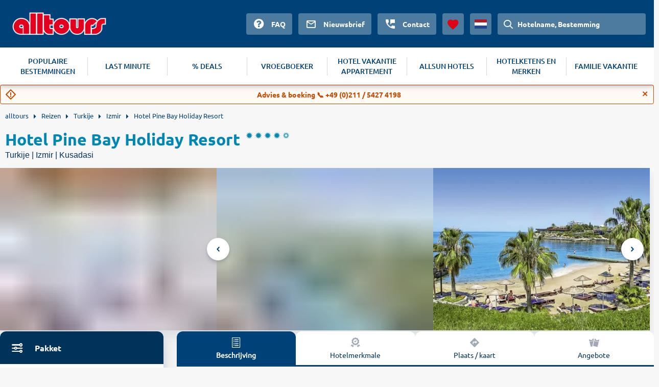

--- FILE ---
content_type: text/html
request_url: https://www.alltours.nl/hotels/hotel-pine-bay-holiday-resort-izmir-adb05.html
body_size: 8433
content:
<!DOCTYPE html>
<html lang="nl" dir="ltr" class="no-js">
<head>
    <meta charset="utf-8">

<!-- 
	build with <3 by diva-e Advertising

	This website is powered by TYPO3 - inspiring people to share!
	TYPO3 is a free open source Content Management Framework initially created by Kasper Skaarhoj and licensed under GNU/GPL.
	TYPO3 is copyright 1998-2026 of Kasper Skaarhoj. Extensions are copyright of their respective owners.
	Information and contribution at https://typo3.org/
-->



<meta http-equiv="x-ua-compatible" content="IE=edge">
<meta name="generator" content="TYPO3 CMS">
<meta name="viewport" content="width=device-width, initial-scale=1">
<meta name="apple-mobile-web-app-capable" content="no">









<meta name="robots" content="index,follow">
<title>Hotel Pine Bay Holiday Resort (Kusadasi) &#128719; ▷ 2026 goedkoop boeken</title>
<meta name="description" content="Boek nu een XXL-vakantie in Hotel Pine Bay Holiday Resort ☀ alltours heeft de beste aanbieding voor uw reis naar Izmir! ✓ All-inclusive ✓ Voordelig ✓ Flexibel annuleren."/><link rel="canonical" href="https://www.alltours.nl/hotels/hotel-pine-bay-holiday-resort-izmir-adb05.html" />

<meta property="og:title" content="" />
<meta property="og:url" content="https://www.alltours.nl/hotels/hotel-pine-bay-holiday-resort-izmir-adb05.html" />
<meta property="og:image" content="https://images.alltours.de/hotels/415x311/ADB0510.jpg" />
<meta property="og:type" content="website" />
<meta property="og:site_name" content="alltours" />
<meta name="twitter:card" content="summary" />
<meta name="twitter:site" content="@alltours_reisen" />
<meta name="twitter:creator" content="@alltours_reisen" />
<meta name="twitter:title" content="" />
<meta name="twitter:url" content="https://www.alltours.nl/hotels/hotel-pine-bay-holiday-resort-izmir-adb05.html" />
<meta name="twitter:image" content="https://images.alltours.de/hotels/415x311/ADB0510.jpg" />
<link rel="alternate" hreflang="de-de" href="https://www.alltours.de/hotels/hotel-pine-bay-holiday-resort-izmir-adb05.html" />
 <link rel="alternate" hreflang="de-at" href="https://www.alltours.at/hotels/hotel-pine-bay-holiday-resort-izmir-adb05.html" />
 <link rel="alternate" hreflang="de-ch" href="https://www.alltours.ch/hotels/hotel-pine-bay-holiday-resort-izmir-adb05.html" />
 <link rel="alternate" hreflang="nl" href="https://www.alltours.nl/hotels/hotel-pine-bay-holiday-resort-izmir-adb05.html" />
 <link rel="alternate" hreflang="x-default" href="https://www.alltours.de/hotels/hotel-pine-bay-holiday-resort-izmir-adb05.html" />

<script> var sMandant = "nl"</script>
			<style>
			.container.main .productbox .price .right .value {font-size: 25px;}
			.container.main .productbox.horizontal > .properties .infos {max-width: 240px;}
			</style>                <meta name="viewport" content="width=device-width, initial-scale=1">
                <link rel="icon" href="/temp/uploads/media/favicon.ico" type="image/ico" />

                <link rel="preload" as="script" href="/temp/static/js/jquery.js">
                <link rel="preload" as="style" href="/temp/static/min/g=css-swiper?mrand=15870">
                <link rel="preload" as="style" href="/temp/static/min/g=css-style?mrand=15870">
                <link rel="preload" href="/temp/static/fonts/ubuntu-regular-webfont.woff2" as="font" type="font/woff2" crossorigin>
                <link rel="preload" href="/temp/static/fonts/ubuntu-bold-webfont.woff2" as="font" type="font/woff2" crossorigin>
                <link rel="preload" href="/temp/static/fonts/ubuntu-medium-webfont.woff2" as="font" type="font/woff2" crossorigin>

                <script type="application/javascript" src="/temp/static/js/jquery.js"></script>

                <style>
                @font-face {
                    font-family: 'ubunturegular';
                    src: url("/temp/static/fonts/ubuntu-regular-webfont.eot");
                    src: url("/temp/static/fonts/ubuntu-regular-webfont.eot?#iefix") format("embedded-opentype"), url("/temp/static/fonts/ubuntu-regular-webfont.woff2") format("woff2"), url("/temp/static/fonts/ubuntu-regular-webfont.woff") format("woff"), url("/temp/static/fonts/ubuntu-regular-webfont.ttf") format("truetype"), url("/temp/static/fonts/ubuntu-regular-webfont.svg#ubunturegular") format("svg");
                    font-weight: normal;
                    font-style: normal;
                    font-display: swap;
                }

                @font-face {
                    font-family: 'ubuntubold';
                    src: url("/temp/static/fonts/ubuntu-bold-webfont.eot");
                    src: url("/temp/static/fonts/ubuntu-bold-webfont.eot?#iefix") format("embedded-opentype"), url("/temp/static/fonts/ubuntu-bold-webfont.woff2") format("woff2"), url("/temp/static/fonts/ubuntu-bold-webfont.woff") format("woff"), url("/temp/static/fonts/ubuntu-bold-webfont.ttf") format("truetype"), url("/temp/static/fonts/ubuntu-bold-webfont.svg#ubuntubold") format("svg");
                    font-weight: normal;
                    font-style: normal;
                    font-display: swap;
                }

                @font-face {
                    font-family: 'ubuntumedium';
                    src: url("/temp/static/fonts/ubuntu-medium-webfont.eot");
                    src: url("/temp/static/fonts/ubuntu-medium-webfont.eot?#iefix") format("embedded-opentype"), url("/temp/static/fonts/ubuntu-medium-webfont.woff2") format("woff2"), url("/temp/static/fonts/ubuntu-medium-webfont.woff") format("woff"), url("/temp/static/fonts/ubuntu-medium-webfont.ttf") format("truetype"), url("/temp/static/fonts/ubuntu-medium-webfont.svg#ubuntumedium") format("svg");
                    font-weight: normal;
                    font-style: normal;
                    font-display: swap;
                }

                @font-face {
                    font-family: 'icon-font';
                    src: url("/temp/static/fonts/icon-font.eot?ax7e97");
                    src: url("/temp/static/fonts/icon-font.eot?#iefixax7e97") format("embedded-opentype"), url("/temp/static/fonts/icon-font.woff?ax7e97") format("woff"), url("/temp/static/fonts/icon-font.ttf?ax7e97") format("truetype"), url("/temp/static/fonts/icon-font.svg?ax7e97#icon-font") format("svg");
                    font-weight: normal;
                    font-style: normal;
                    font-display: swap;
                }
                </style>    <link rel="stylesheet" href="/temp/static/min/g=css-swiper?mrand=15870">
    <link rel="stylesheet" href="/temp/static/min/g=css-style?mrand=15870">
		<script>
			var productType = 'hotel';
			var dataLayer = [{
				canonicalUrl: 'https://www.alltours.nl/hotels/hotel-pine-bay-holiday-resort-izmir-adb05.html',
				country: 'nl',
				pageType: 'listingPage',
				listName: productType + '/' + 'hotelpage',
				products: []
			}];
		</script>
		
		<!-- Google Tag Manager -->
		<script>(function(w,d,s,l,i){w[l]=w[l]||[];w[l].push({'gtm.start':
		new Date().getTime(),event:'gtm.js'});var f=d.getElementsByTagName(s)[0],
		j=d.createElement(s),dl=l!='dataLayer'?'&l='+l:'';j.async=true;j.src=
		'https://www.googletagmanager.com/gtm.js?id='+i+dl;f.parentNode.insertBefore(j,f);
		})(window,document,'script','dataLayer','GTM-M2CFHXX');</script>
		<!-- End Google Tag Manager --><script src="https://cloud.ccm19.de/app.js?apiKey=04ba9078a1dd8f2d87470c1ad76a8831fcc230901a648b84&domain=6380a9edf8095d796a7b54e1" referrerpolicy="origin" async></script><!-- live -->

</head>
<body>
            <!-- Google Tag Manager (noscript) -->
            <noscript><iframe src="https://www.googletagmanager.com/ns.html?id=GTM-M2CFHXX" height="0" width="0" style="display:none;visibility:hidden"></iframe></noscript>
            <!-- End Google Tag Manager (noscript) -->

    <div id="all_header"></div>
    <div class="container-fluid">
        <form id="redirForm" action="/temp/static/redir-form.php" method="POST"><input id="formSubmit" type="hidden" name="rdata" value=""></form>
        <div class="container main oa-hotel">
            <ul id="breadcrumb" itemscope itemtype="https://schema.org/BreadcrumbList">
			<li class="root" itemprop="itemListElement" itemscope itemtype="https://schema.org/ListItem"><a href="https://www.alltours.nl" target="_self" itemprop="item"><span itemprop="name">alltours</span></a><meta itemprop="position" content="1"></li>
			<li itemprop="itemListElement" itemscope itemtype="https://schema.org/ListItem"><a href="/reizen/" target="_self" itemprop="item"><span itemprop="name">Reizen</span></a><meta itemprop="position" content="2"></li>
			<li itemprop="itemListElement" itemscope itemtype="https://schema.org/ListItem"><a href="/reizen/turkije/" target="_self" itemprop="item"><span itemprop="name">Turkije</span></a><meta itemprop="position" content="3"></li>
			<li itemprop="itemListElement" itemscope itemtype="https://schema.org/ListItem"><a href="/reizen/turkije/izmir/" target="_self" itemprop="item"><span itemprop="name">Izmir</span></a><meta itemprop="position" content="4"></li>
			<li><a href="/hotels/hotel-pine-bay-holiday-resort-izmir-adb05.html" target="_self"><span>Hotel Pine Bay Holiday Resort</span></a>
		</li></ul>
            
    

            <div id="c17022" class="frame frame-default frame-type-list frame-layout-0">
                
                    <a id="c17267"></a>
                
                
                    



                
                
                    

    



                
                

    
        
		<div class="col-main-oa oa-hdp" data-id="4355">
			<div class="row-oa">
				<div class="col-100">
					<div class="headline">
						<div class="left">
							<div class="title">
								<h1 content="Hotel Pine Bay Holiday Resort">Hotel Pine Bay Holiday Resort</h1>
								<div class="rating">
									<ul class="hotel-rating"><li class="hotel-rating-item"><i class="icon icon-sun-rating"></i></li><li class="hotel-rating-item"><i class="icon icon-sun-rating"></i></li><li class="hotel-rating-item"><i class="icon icon-sun-rating"></i></li><li class="hotel-rating-item"><i class="icon icon-sun-rating"></i></li><li class="hotel-rating-item half"><i class="icon icon-sun-rating-outline"></i></li></ul>
								</div>
							</div>
							<div class="sub-title">
								<h2>Turkije | Izmir | Kusadasi</h2>
							</div>
						</div>
						<div class="right">
							
						</div>
					</div>
				</div>
			</div>
			<div class="row-oa">
			<div class="forIBE"></div>
			<div id="gallery"></div>
				<div class="col-100">
					<div class="teaser-slider">
						<div class="top">
							<div class="left">
    <div id="sibe" class="left"></div>
    <div class="clear"></div>
     </div>
							<div class="right ">
								<div class="summary-tab-box">
						<div class="summary-tab-box-nav">
							<ul class="nav nav-tabs hotel-nav-tabs ">
								<li class="active"><a data-toggle="tab" href="/#home">
								<span class="icon-list"></span>
								<div class="clear"></div>
								Beschrijving</a></li>
								<li><a data-toggle="tab" href="/#menu4"><span class="icon-quality"></span>
								<div class="clear"></div>Hotelmerkmale</a></li>
								
								<li><a data-toggle="tab" href="/#menu2">
                                    <span  class="icon-navigation"></span>
                                    <div class="clear"></div>
                                    Plaats / kaart</a>
								</li>
								
								<li><a data-toggle="tab" href="/#offerbox"><span  class="icon-tickets"></span><div class="clear"></div>Angebote</a></li>
							</ul>
						</div>
						<div class="tab-content hotel-tab-info nbrds">
							<div id="home" class="tab-pane fade in active htext">
								<h3 class="hotel-text-headline">Hotel Pine Bay Holiday Resort</h3>
	<div class="offeritem-hotel--hotelcategory"><div class="rating"><ul class="hotel-rating"><li class="hotel-rating-item"><i class="icon icon-sun-rating"></i></li><li class="hotel-rating-item"><i class="icon icon-sun-rating"></i></li><li class="hotel-rating-item"><i class="icon icon-sun-rating"></i></li><li class="hotel-rating-item"><i class="icon icon-sun-rating"></i></li><li class="hotel-rating-item half"><i class="icon icon-sun-rating-outline"></i></li></ul></div></div>
	<div class="section_left section--fullwidth"><p class="description">Aan een idyllische baai met een prachtig uitzicht over de Egeïsche Zee gelegen, bekoort dit familievriendelijke complex met een groot sportaanbod en heel veel zwemplezier. Geniet van een uitgebreide wandeling te midden van subtropisch tuinencomplex en trakteer uzelf op een heel bijzondere time-out!</p><h4>Plaats</h4><p class="description">Turkije, Izmir, Kusadasi</p><h4>Ligging</h4><p class="description">In het populaire vakantiegebied Kusadasi, direct aan een ruim kiezel-/zandstrand met een zwemplatform bij een kleine jachthaven. Het centrum van Kusadasi ligt op ca. 6 km en Efeze op ca. 13 km.</p><h4>Inrichting</h4><p class="description">Familievriendelijk complex, bestaande uit een hoofdgebouw en meerdere terrasvormig aangelegde bungalows, te midden van een mooie en ruime tuin met 4 zwembaden, zonneterras, aquapark (01.05.-31.10., weerafhankelijk geopend) met 5 waterglijbanen (specifieke tijden, vanaf 12 jaar), kids-aquapark met 3 waterbekkens, 2 waterglijbanen (specifieke tijden), parasols, ligbedden, kussens bij het zwembad en op het strand, pool-/snackbar. In het hoofdgebouw ruime ontvangsthal met receptie, WiFi, lobbybar, hoofdrestaurant met terras, 4 à-la-carte-restaurants (01.06.-30.09., reservering verplicht), bars, parkeerplaats.  5 sterren, 321 kamers, 328 club-kamers.</p><h4>Wonen</h4><div class="description"><ul><li>Tweepersoonskamer (DZ, ca. 25 m²), airconditioning, minibar, WiFi, tv. Bad, toilet, haardroger. Balkon. Max. 3V
</li><li>Naar keuze richting zijdel. zeezijde (DSM, vanaf 01.04.26 DSB) of met zeezicht (DZM) of in het clubbereik (DA, april-midden november). Max. 3V, voor alleengebruik te boeken (ESM, vanaf 01.04.26 ESB, EZM)
</li><li>Superior kamer (DSP, ca. 40 m²), airconditioning, minibar, WiFi, tv.   Max. 3V+1K/2V+2K
</li><li>Club-familiekamer (FZP, ca. 35 m², april-midden november), aparte slaapkamer, woon-/slaapkamer, airconditioning (specifieke tijden, centraal gestuurd), minibar, telefoon, tv. 2 badkamers (1x douche, 1x badkuip), toilet, haardroger.  
</li><li>Club-familiekamer (FZL, ca. 49 m², april-midden november), woon-/slaapkamer, 2 aparte slaapkamers, airconditioning (specifieke tijden, centraal gestuurd), minibar, telefoon, tv.   </li></ul></div><h4>Eten en drinken</h4><p class="description"><ul><li>all inclusive plus (april-oktober): Ontbijtbuffet of à la carte (reservering verplicht), 's middags en 's avonds koud/warm buffet, naar keuze 1x per verblijf diner in een van de 4 à-la-carte-restaurants (met reservering)
</li><li>Overdag snacks , 's middags koffie/thee, gebak.
</li><li>Uitslapersontbijt tot 11:00 uur
</li><li>Middernachtsoep
</li><li>IJsuurtje (seizoensgebonden)
</li><li>Nationale en enkele internationale alcoholische, alcoholvrije dranken van 10:00-24:00 uur (bij de Sunsetbar 24 uur per dag)
</li><li>all inclusive (november-maart): Ontbijtbuffet of à la carte (reservering verplicht), 's middags en 's avonds koud/warm buffet, naar keuze 1x per verblijf diner in een van de 4 à-la-carte-restaurants (met reservering)
</li><li>Uitslapersontbijt tot 11:00 uur
</li><li>Overdag snacks , 's middags koffie/thee, gebak.
</li><li>Middernachtsoep
</li><li>IJsuurtje (seizoensgebonden)
</li><li>Nationale alcoholische, alcoholvrije dranken van 10:00-24:00 uur</li></ul></p><h4 class="ttt">Wellness &amp; Fitness</h4><p class="description"><ul><li>Wellnessruimte
</li><li>Stoombad, sauna
</li><li>Binnenbad (voor- en naseizoen verwarmd)
</li><li>Wellnessmassages (tegen betaling)</li></ul></p><h4>Sport en spel </h4><p class="description"><ul><li>Water-aerobics, tafeltennis, biljart/snooker, minigolf, beachvolleybal
</li><li>Verschillende gemotoriseerde en niet gemotoriseerde watersportmogelijkheden op het strand (lokale aanbieders, tegen betaling)</li></ul></p><h4>Sport &amp; Fitness</h4><p class="description"><ul><li>Water-aerobics, tafeltennis, biljart/snooker, minigolf, beachvolleybal
</li><li>Verschillende gemotoriseerde en niet gemotoriseerde watersportmogelijkheden op het strand (lokale aanbieders, tegen betaling)</li></ul></p><h4>Minis &amp; maxis (4-12 j.)</h4><p class="description"><ul><li>Miniclub (meertalig, specifieke tijden 's morgen en 's middags) 
</li><li>Apart kinderzwembad
</li><li>Speeltuin 
</li><li>Speelkamer</li></ul></p><p>EDV-Code: ADB05</p>
	</div>
	<div class="clear"></div>
							</div>
							<div id="menu4" class="tab-pane fade hotel-tab-types"><h3>Hotelausstattung</h3><div class="types_layer"><h4>Strandhotel</h4><ul><li>Hoteleigener Strand</li><li>direkt am Strand</li></ul></div><div class="types_layer"><h4>Sport</h4><ul><li>Beachvolleyball</li><li>Fitness</li><li>Fußball</li><li>Tischtennis</li></ul></div><div class="types_layer"><h4>Wellness</h4><ul><li>Beautysalon</li><li>Massage</li><li>Sauna</li><li>Dampfband</li><li>Spa</li></ul></div><div class="clear"></div><div class="types_layer"><h4>Familien</h4><ul><li>Spielplatz</li><li>Plansch-/Kinderbecken</li><li>Babybetten</li><li>Kinderclub</li></ul></div><div class="types_layer"><h4>Pool</h4><ul><li>Pool</li><li>Hallenbad</li></ul></div><div class="types_layer"><h4>Unterhaltung</h4><ul><li>Animation</li><li>Shows</li></ul></div><div class="clear"></div><div class="types_layer"><h4>WLAN</h4><ul><li>WLAN inklusive</li></ul></div></div>
							
							<div id="menu2" class="tab-pane fade">
								<div class="minfo"></div>
								<script>$(".minfo").load("/temp/static/cinfo.php?map=ADB05&pagetype=hotel");</script>
								
    <link rel="stylesheet" href="/temp/static/min/g=css-leaflet"/>
    <script src="/temp/static/min/g=js-leaflet"></script>
    <link rel="stylesheet" href="/temp/static/min/g=css-leaflet-cluster?vn=15831" />
    <script src="/temp/static/min/g=js-leaflet-cluster"></script>
    <script>var mapMainData = [37.91209000000000, 27.26568200000000, "hotel-box", "beach-box"];var mixedPoints = [];</script>
    <div id="all_map" class="open"></div>
    <script src="/temp/static/min/g=js-osmap-mixed?vn=15831"></script>
    
							</div>
							
						</div>
					</div>
				</div>
						</div>
					</div>
					</div>

				</div>
			</div>

			<div class="row-oa">
				<div class="col-100">
				<div class="left"></div>
				<a name="offerbox"></a>
                <div class="right ">
                    <div class="hoffers nbrds">
                        <div class="offers">
                        
                                    
            <div class="offer top-offer offer-hotel" data-type="hotel">
                <div class="left">
                    <div class="title">
                         Onze topaanbieding „alleen hotel“
                    </div>
                </div>
                <div class="right">
                    
	<div class="period">
		<div class="left">
			<ul>
				
	<li><span class="icon icon-fa-check offeritem-benefits--itemicon  icon-success green bld"></span>hotel</li>
	<li><span class="icon icon-fa-check offeritem-benefits--itemicon  icon-success green bld"></span>3 nachten</li>
	<li><span class="icon icon-fa-check offeritem-benefits--itemicon  icon-success green bld"></span>all inclusief plus</li>
	<li><span class="icon icon-fa-check offeritem-benefits--itemicon  icon-success green bld"></span>Doppelzimmer</li>
	
			</ul>
		</div>
		<div class="right">
			
		<div class="flight departure">
			<div class="text"><i class="icon-calendar"></i>Aankomst:</div>
			<div class="value">13.04.2026</div>
		</div>
		<div class="flight return">
			<div class="text"><i class="icon-calendar"></i>Vertrek:</div>
			<div class="value">16.04.2026</div>
		</div>
		</div>
	</div>
	<div class="price">
		<div class="wrapper">
			<div class="left">
				<div class="text"></div>
				<div class="value"></div>
			</div>
			<div class="right" >
				<div class="text">Per persoon</div>
				<div class="value">v.a.<span>  169</span> €</div>
			</div>
		</div>
		
	<div class="callToAction" data-submit="aHR0cHM6Ly93d3cuYWxsdG91cnMubmwvaG90ZWxkZXRhaWwvNDM1NT8mYm9va2luZ1R5cGU9SE9URUxfT05MWSZtaW5EPTMmbWF4RD0zJm5vZGVzPTEwMDIyJmRkPTIwMjYtMDQtMDEmcmQ9MjAyNi0wNi0zMCNvZmZlcmxpc3Q=" rel="rform">
		<button>Aanbiedingen / Keuze terminal</button>
	</div>
	
	</div>
                </div>
            </div>
            
                                    <hr />
                                    
                    <div class="offer package-tour" data-type="package">
                        <div class="left">
                            <div class="title">
                                 Onze topaanbiedig „pakketreizen“
                            </div>
                        </div>
                        <div class="right">
                            
	<div class="period">
		<div class="left">
			<ul>
				
	<li><span class="icon icon-fa-check offeritem-benefits--itemicon  icon-success green bld"></span>vlucht + hotel</li>
	<li><span class="icon icon-fa-check offeritem-benefits--itemicon  icon-success green bld"></span>7 nachten</li>
	<li><span class="icon icon-fa-check offeritem-benefits--itemicon  icon-success green bld"></span>all inclusief plus</li>
	<li><span class="icon icon-fa-check offeritem-benefits--itemicon  icon-success green bld"></span>Doppelzimmer</li>
	
			</ul>
		</div>
		<div class="right">
			
		<div class="flight departure">
			<div class="text"><i class="icon-plane-takeoff"></i>Heenvlucht vanaf Eindhoven:</div>
			<div class="value">Di 07.04.2026 | 20:25 - 00:40 Uhr</div>
		</div>
		<div class="flight return">
			<div class="text"><i class="icon-plane-land icon-flip-horizontal"></i>Retourvlucht vanaf Izmir:</div>
			<div class="value">Di 14.04.2026 | 17:00 - 19:35 Uhr</div>
		</div>
		</div>
	</div>
	<div class="price">
		<div class="wrapper">
			<div class="left">
				<div class="text"></div>
				<div class="value"></div>
			</div>
			<div class="right" >
				<div class="text">Per persoon</div>
				<div class="value">v.a.<span>  644</span> €</div>
			</div>
		</div>
		
	<div class="callToAction" data-submit="aHR0cHM6Ly93d3cuYWxsdG91cnMubmwvaG90ZWxkZXRhaWwvNDM1NT8mYm9va2luZ1R5cGU9UEFDS0FHRSZtaW5EPTcmbWF4RD03Jm5vZGVzPSZkZD0yMDI2LTA0LTAxJnJkPTIwMjYtMDYtMzAjb2ZmZXJsaXN0" rel="rform">
		<button>Aanbiedingen / Keuze terminal</button>
	</div>
	
	</div>
                        </div>
                    </div>
                    
                        </div>

                    </div>
                    
        <div class="col-100 callHotel">
            <div class="productbox hotelbox horizontal nbrds tt4 callCenter">
                <div class="callCenterImg">
                    <img src="/temp/fileadmin/style/images/agent-call.png" loading="lazy" alt="Buchungs-Hotline">
                </div>
                <div class="callCenterContent">
                    <div class="callCenterText">
                        Onze persoonlijke vakantieadviseurs beantwoorden graag al uw vragen over boekingsaanvragen
                        <br /><br />
                        <a target="_blank" rel="noopener noreferrer" href="tel:004921154274198">0049 (0)211 5427 4198</a>
                    </div>
                    <div class="callCenterOpenings">
                        <table><tr><td>van maandag t/m vrijdag</td><td>08:00 – 22:00 uur</td></tr><tr><td>zaterdag, zondag</td><td>10:00 – 18:00 uur</td></tr></table>
                    </div>
                </div>
            </div>
        </div>
        
                </div>

				</div>

			</div>
		</div>
		<div class="clear"><div class="features_boxes"><a href="https://www.alltours.nl/over-ons/kwaliteit" target="_blank" rel="" title="Deskundige gids" class="icon-carousel-item"><span class="c-icon icon-user"></span><p>Deskundige gids</p></a><a href="https://www.alltours.nl/over-ons/kwaliteit" target="_blank" rel="" title="24 uur klantenservice" class="icon-carousel-item"><span class="c-icon icon-phone"></span><p>24 uur klantenservice</p></a><a href="https://www.alltours.nl/over-ons/kwaliteit" target="_blank" rel="" title="Kwaliteitsgarantie" class="icon-carousel-item"><span class="c-icon icon-quality"></span><p>Kwaliteitsgarantie</p></a></div></div>
			<h3 class="h-relHotels">Alternatieve hotelaanbiedingen in Kusadasi, Izmir</h3>
			<div class="row-oa relHotels relHotelsNL">
			
                <div class="col-25">
                    <div class="productbox hotelbox nbrds">
                        <div class="properties">
                            <div class="image" data-submit="aHR0cHM6Ly93d3cuYWxsdG91cnMubmwvaG90ZWxkZXRhaWwvNDM2NT8mYm9va2luZ1R5cGU9UEFDS0FHRSZtaW5EPTcmbWF4RD03Jm5vZGVzPTEwMDIyJmRkPTIwMjYtMDQtMDEmcmQ9MjAyNi0wNi0zMA==" rel="rform">
                                <img src="/temp/fileadmin/style/images/spacer.gif" class="img-responsive lazy" data-original="https://images.alltours.de/hotels/415x311/ADB117_18.jpg" alt="Tusan Beach Resort" title="Tusan Beach Resort">
                            </div>

                            <div class="boxContent" style="padding-bottom: 15px;">

                                <div class="title text--trunc">
                                    <span>Kusadasi . Izmir</span>
                                    <a href="/hotels/tusan-beach-resort-izmir-adb117.html" title="Tusan Beach Resort">Tusan Beach Resort</a>
                                </div>
                                <div class="rating">
                                    <ul class="hotel-rating"><li class="hotel-rating-item"><i class="icon icon-sun-rating"></i></li><li class="hotel-rating-item"><i class="icon icon-sun-rating"></i></li><li class="hotel-rating-item"><i class="icon icon-sun-rating"></i></li><li class="hotel-rating-item"><i class="icon icon-sun-rating"></i></li><li class="hotel-rating-item"><i class="icon icon-sun-rating"></i></li></ul>
                                </div>
                                <div class="infos">
                                    <div class="properties"></div>
                                </div>

                                
                                <div class="clear"></div>
                            </div>

                            
		<div class="priceShort">
			<div class="text">Per persoon</div>
			<div class="value">v.a.<span>  251</span> €</div>
			
			<div class="info-cta">
				<div class="left">alleen hotel<span>5 nachten</span></div>
				<div class="right">
					<div data-submit="aHR0cHM6Ly93d3cuYWxsdG91cnMubmwvaG90ZWxkZXRhaWwvNDM2NT8mYm9va2luZ1R5cGU9SE9URUxfT05MWSZtaW5EPTUmbWF4RD01Jm5vZGVzPTEwMDIyJmRkPTIwMjYtMDQtMDEmcmQ9MjAyNi0wNi0zMCNvZmZlcmxpc3Q=" rel="rform"><button>Aanbiedingen</button></div>
				</div>
			</div>
		</div>
                            
		<div class="priceShort">
			<div class="text">Per persoon</div>
			<div class="value">v.a.<span>  595</span> €</div>
			
			<div class="info-cta">
				<div class="left">pakketreizen<span>7 nachten</span></div>
				<div class="right">
					<div data-submit="aHR0cHM6Ly93d3cuYWxsdG91cnMubmwvaG90ZWxkZXRhaWwvNDM2NT8mYm9va2luZ1R5cGU9UEFDS0FHRSZtaW5EPTcmbWF4RD03Jm5vZGVzPTEwMDIyJmRkPTIwMjYtMDQtMDEmcmQ9MjAyNi0wNi0zMCNvZmZlcmxpc3Q=" rel="rform"><button>Aanbiedingen</button></div>
				</div>
			</div>
		</div>
                            

                        </div>
                    </div>
                </div>
                
                <div class="col-25">
                    <div class="productbox hotelbox nbrds">
                        <div class="properties">
                            <div class="image" data-submit="aHR0cHM6Ly93d3cuYWxsdG91cnMubmwvaG90ZWxzL2xhYnJhbmRhLWVwaGVzdXMtcHJpbmNlc3MtaXptaXItYWRiMjAwLmh0bWw=" rel="rform">
                                <img src="/temp/fileadmin/style/images/spacer.gif" class="img-responsive lazy" data-original="https://images.alltours.de/hotels/415x311/ADB200_15.jpg" alt="Labranda Ephesus Princess" title="Labranda Ephesus Princess">
                            </div>

                            <div class="boxContent" style="padding-bottom: 15px;">

                                <div class="title text--trunc">
                                    <span>Kusadasi . Izmir</span>
                                    <a href="/hotels/labranda-ephesus-princess-izmir-adb200.html" title="Labranda Ephesus Princess">Labranda Ephesus Princess</a>
                                </div>
                                <div class="rating">
                                    <ul class="hotel-rating"><li class="hotel-rating-item"><i class="icon icon-sun-rating"></i></li><li class="hotel-rating-item"><i class="icon icon-sun-rating"></i></li><li class="hotel-rating-item"><i class="icon icon-sun-rating"></i></li><li class="hotel-rating-item"><i class="icon icon-sun-rating"></i></li><li class="hotel-rating-item"><i class="icon icon-sun-rating"></i></li></ul>
                                </div>
                                <div class="infos">
                                    <div class="properties"></div>
                                </div>

                                
                                <div class="clear"></div>
                            </div>

                            
                            
                            
                    <div class="priceShort">
                        <div class="info-cta">
                            <div class="right">
                                <div data-submit="aHR0cHM6Ly93d3cuYWxsdG91cnMubmwvaG90ZWxzL2xhYnJhbmRhLWVwaGVzdXMtcHJpbmNlc3MtaXptaXItYWRiMjAwLmh0bWw=" rel="rform"><button>Naar de aanbieding</button></div>
                            </div>
                        </div>
		            </div>

                        </div>
                    </div>
                </div>
                
                <div class="col-25">
                    <div class="productbox hotelbox nbrds">
                        <div class="properties">
                            <div class="image" data-submit="aHR0cHM6Ly93d3cuYWxsdG91cnMubmwvaG90ZWxkZXRhaWwvNDM0ND8mYm9va2luZ1R5cGU9UEFDS0FHRSZtaW5EPTcmbWF4RD03Jm5vZGVzPTEwMDIyJmRkPTIwMjYtMDUtMDEmcmQ9MjAyNi0wNy0zMQ==" rel="rform">
                                <img src="/temp/fileadmin/style/images/spacer.gif" class="img-responsive lazy" data-original="https://images.alltours.de/hotels/415x311/ADB90_17.jpg" alt="Kustur Club Holiday Village" title="Kustur Club Holiday Village">
                            </div>

                            <div class="boxContent" style="padding-bottom: 15px;">

                                <div class="title text--trunc">
                                    <span>Kusadasi . Izmir</span>
                                    <a href="/hotels/hotel-kustur-beach-izmir-adb90.html" title="Kustur Club Holiday Village">Kustur Club Holiday Village</a>
                                </div>
                                <div class="rating">
                                    <ul class="hotel-rating"><li class="hotel-rating-item"><i class="icon icon-sun-rating"></i></li><li class="hotel-rating-item"><i class="icon icon-sun-rating"></i></li><li class="hotel-rating-item"><i class="icon icon-sun-rating"></i></li><li class="hotel-rating-item"><i class="icon icon-sun-rating"></i></li><li class="hotel-rating-item half"><i class="icon icon-sun-rating-outline"></i></li></ul>
                                </div>
                                <div class="infos">
                                    <div class="properties"></div>
                                </div>

                                
                                <div class="clear"></div>
                            </div>

                            
		<div class="priceShort">
			<div class="text">Per persoon</div>
			<div class="value">v.a.<span>  169</span> €</div>
			
			<div class="info-cta">
				<div class="left">alleen hotel<span>3 nachten</span></div>
				<div class="right">
					<div data-submit="aHR0cHM6Ly93d3cuYWxsdG91cnMubmwvaG90ZWxkZXRhaWwvNDM0ND8mYm9va2luZ1R5cGU9SE9URUxfT05MWSZtaW5EPTMmbWF4RD0zJm5vZGVzPTEwMDIyJmRkPTIwMjYtMDUtMDEmcmQ9MjAyNi0wNy0zMSNvZmZlcmxpc3Q=" rel="rform"><button>Aanbiedingen</button></div>
				</div>
			</div>
		</div>
                            
		<div class="priceShort">
			<div class="text">Per persoon</div>
			<div class="value">v.a.<span>  688</span> €</div>
			
			<div class="info-cta">
				<div class="left">pakketreizen<span>7 nachten</span></div>
				<div class="right">
					<div data-submit="aHR0cHM6Ly93d3cuYWxsdG91cnMubmwvaG90ZWxkZXRhaWwvNDM0ND8mYm9va2luZ1R5cGU9UEFDS0FHRSZtaW5EPTcmbWF4RD03Jm5vZGVzPTEwMDIyJmRkPTIwMjYtMDUtMDEmcmQ9MjAyNi0wNy0zMSNvZmZlcmxpc3Q=" rel="rform"><button>Aanbiedingen</button></div>
				</div>
			</div>
		</div>
                            

                        </div>
                    </div>
                </div>
                
                <div class="col-25">
                    <div class="productbox hotelbox nbrds">
                        <div class="properties">
                            <div class="image" data-submit="aHR0cHM6Ly93d3cuYWxsdG91cnMubmwvaG90ZWxkZXRhaWwvNjA4NzM/JmJvb2tpbmdUeXBlPVBBQ0tBR0UmbWluRD03Jm1heEQ9NyZub2Rlcz0xMDAyMiZkZD0yMDI2LTA0LTAxJnJkPTIwMjYtMDYtMzA=" rel="rform">
                                <img src="/temp/fileadmin/style/images/spacer.gif" class="img-responsive lazy" data-original="https://images.alltours.de/hotels/415x311/ADB1101.jpg" alt="Hotel Aqua Fantasy Hotels & Aquapark" title="Hotel Aqua Fantasy Hotels & Aquapark">
                            </div>

                            <div class="boxContent" style="padding-bottom: 15px;">

                                <div class="title text--trunc">
                                    <span>Kusadasi . Izmir</span>
                                    <a href="/hotels/hotel-aqua-fantasy-hotels-aquapark-izmir-adb11.html" title="Hotel Aqua Fantasy Hotels & Aquapark">Hotel Aqua Fantasy Hotels & Aquapark</a>
                                </div>
                                <div class="rating">
                                    <ul class="hotel-rating"><li class="hotel-rating-item"><i class="icon icon-sun-rating"></i></li><li class="hotel-rating-item"><i class="icon icon-sun-rating"></i></li><li class="hotel-rating-item"><i class="icon icon-sun-rating"></i></li><li class="hotel-rating-item"><i class="icon icon-sun-rating"></i></li><li class="hotel-rating-item"><i class="icon icon-sun-rating"></i></li></ul>
                                </div>
                                <div class="infos">
                                    <div class="properties"></div>
                                </div>

                                
                                <div class="clear"></div>
                            </div>

                            
		<div class="priceShort">
			<div class="text">Per persoon</div>
			<div class="value">v.a.<span>  290</span> €</div>
			
			<div class="info-cta">
				<div class="left">alleen hotel<span>5 nachten</span></div>
				<div class="right">
					<div data-submit="aHR0cHM6Ly93d3cuYWxsdG91cnMubmwvaG90ZWxkZXRhaWwvNjA4NzM/JmJvb2tpbmdUeXBlPUhPVEVMX09OTFkmbWluRD01Jm1heEQ9NSZub2Rlcz0xMDAyMiZkZD0yMDI2LTA0LTAxJnJkPTIwMjYtMDYtMzAjb2ZmZXJsaXN0" rel="rform"><button>Aanbiedingen</button></div>
				</div>
			</div>
		</div>
                            
		<div class="priceShort">
			<div class="text">Per persoon</div>
			<div class="value">v.a.<span>  654</span> €</div>
			
			<div class="info-cta">
				<div class="left">pakketreizen<span>7 nachten</span></div>
				<div class="right">
					<div data-submit="aHR0cHM6Ly93d3cuYWxsdG91cnMubmwvaG90ZWxkZXRhaWwvNjA4NzM/JmJvb2tpbmdUeXBlPVBBQ0tBR0UmbWluRD03Jm1heEQ9NyZub2Rlcz0xMDAyMiZkZD0yMDI2LTA0LTAxJnJkPTIwMjYtMDYtMzAjb2ZmZXJsaXN0" rel="rform"><button>Aanbiedingen</button></div>
				</div>
			</div>
		</div>
                            

                        </div>
                    </div>
                </div>
                
			</div>
			
        <script type="application/ld+json">
        {
           "@context" : "http://schema.org",
           "@type" : "Hotel",
           "name" : "Hotel Pine Bay Holiday Resort",
           "url" : "https://www.alltours.nl/hotels/hotel-pine-bay-holiday-resort-izmir-adb05.html",
           "description" : "Hotel Pine Bay Holiday Resort in Kusadasi - Izmir.",
           "priceRange" : "644€ (Flug + 7 nachten , all inclusief plus, p.P.)",
           "aggregateRating" : {
                "@type" : "AggregateRating",
                "bestRating" : 6,
                "ratingValue" : 4.9,
                "reviewCount" : 1512
            },
           "image" : "https://images.alltours.de/hotels/415x311/ADB0510.jpg",
           "address" : {
              "@type" : "PostalAddress",
              "addressLocality" : "Kusadasi",
              "postalCode" : "",
              "addressRegion" : "Izmir",
              "addressCountry" : "Turkije"
           }
        }
        </script>
        
    


                
                    



                
                
                    



                
            </div>

        


        </div>
    </div>
    <div id="app"></div>
    <div id="all_footer"></div>
    <script>
        window.__CONFIG__ = {

            searchMaskVariant: 'hdp', // hdp or home

            areas: {

                headerId: 'all_header',

                footerId: 'all_footer',

                searchMaskId: 'sibe',

                appId: 'app',

                galleryId: 'gallery'
            },
        }
    </script>



        <script src="/temp/static/min/g=js-functions?mrand=15870" defer></script>
        <script src="/temp/static/min/g=js-highcharts" defer></script>
        <script src="/temp/static/min/g=js-exporting" defer></script>
        <script src="/temp/static/min/g=js-contentrating" defer></script>
        <script src="/temp/static/min/g=js-jquery-cookie" defer></script>
        <script src="/temp/static/min/g=js-swiper" defer></script>            <script src="/temp/static/min/g=js-jquery-lazyload" defer></script>
            <script>
                function init(t) {
                    window.__APP_CONFIG__ = Object.assign(t, window.__CONFIG__);
                    var e = t.chunkScriptTag, n = t.scripts, c = t.styles, r = document.createElement("div");
                    e && (r.innerHTML += e), document.body.appendChild(r), c && c.forEach(function (t) {
                    var e = document.createElement("link");
                    e.setAttribute("data-chunk", t.chunk), e.setAttribute("rel", "stylesheet"), e.setAttribute("href", t.url), document.head.appendChild(e)
                    }), n && n.forEach(function (t) {
                    var e = document.createElement("script");
                    e.async = !0, e.defer = !0, e.src = t.url, e.setAttribute("data-chunk", t.chunk), document.body.appendChild(e)
                    })
                }
            </script>
            <script src="/_render_external?callback=init" async defer></script>
            <!-- T2 x -->



<button onclick="scrollToTop()" id="scrollToTop" title="Nach oben scrollen">^</button>
<script>
			window.__CONFIG__.hotelId = 4355;
			window.__CONFIG__.gallerySettings = {
				season: 'W5',
				hotelCode: 'ADB05',
			}

            var initialString = '?dd=2026-04-01&rd=2026-06-30&bookingType=PACKAGE';
  		  </script>
  		  <script src='/temp/static/js/hibe.js'></script>
  		
        <script>var hCode = "ADB05";</script>
        <script src="/temp/static/js/hoffers.js?mrand=206548" defer></script>
        <script src="/temp/static/js/htext.js?mrand=206547" defer></script>
        
</body>
</html>

--- FILE ---
content_type: text/html; charset=UTF-8
request_url: https://www.alltours.nl/temp/static/cinfo.php?map=ADB05&pagetype=hotel
body_size: 173
content:

	<div class="section_left_location  noborder">
		<h4>Stad</h4><p class="description">Turkije, Izmir, Kusadasi</p>
		<h4>Plaats</h4><p class="description">In het populaire vakantiegebied Kusadasi, direct aan een ruim kiezel-/zandstrand met een zwemplatform bij een kleine jachthaven. Het centrum van Kusadasi ligt op ca. 6 km en Efeze op ca. 13 km.</p>
	</div><div class="clear"></div>

--- FILE ---
content_type: text/javascript; charset=utf-8
request_url: https://www.alltours.nl/_render_external?callback=init
body_size: 7372
content:
/**/ typeof init === 'function' && init({"serverSettings":{"cmsEditLayerEnabled":false,"includeOldPrices":true,"oldPrice":{"minAbsoluteSaving":1,"minPercentSaving":1,"useMixedValues":true},"useOfferCategoryAsFallback":true,"currency":"EUR","supportedLanguages":["de-de","de-at","de-ch","nl-nl"],"useLocaleBasedDomains":true,"domainLanguageMap":{"alltours.nl":"nl-nl","edit.alltours.nl":"nl-nl","edit.nl.alltours.alltours-pws-knipp.cloud.fcse.io":"nl-nl","nl.alltours.alltours-pws-knipp.cloud.fcse.io":"nl-nl","www.alltours.nl":"nl-nl"},"overrideDomainLanguageMap":{"alltours.at":"de-at","alltours.ch":"de-ch","alltours.de":"de-de","alltours.nl":"nl-nl"},"termsAndConditionsUrl":"https://tsbonext-freshms.fra1.digitaloceanspaces.com/clubfamily/ClubFamily_OTA_TC.pdf","headerLogoUrl":"","footerLogoUrl":"","shubIframeUrl":"https://secure-staging.peakwork.com/securitywebclient/","pageTitle":{"de-de":{"postfix":"","defaultTitle":"Pauschalreisen bei alltours buchen: alles.aber günstig."},"de-at":{"postfix":"","defaultTitle":"Pauschalreisen bei alltours buchen: alles.aber günstig."},"de-ch":{"postfix":"","defaultTitle":"Pauschalreisen bei alltours buchen: alles.aber günstig."},"nl-nl":{"postfix":"","defaultTitle":"alltours.helemaal goed,helemaal goedkoop: Pakketreizen en Last Minute"}},"pageMeta":{"de-de":{"description":"Günstige Pauschalreisen und Hotels direkt beim Reiseveranstalter buchen. Alle Angebote sofort verfügbar. Bester Service und bester Preis direkt von alltours.","applicationName":"Alltours","iconsUrl":""},"de-at":{"description":"Günstige Pauschalreisen und Hotels direkt beim Reiseveranstalter buchen. Alle Angebote sofort verfügbar. Bester Service und bester Preis direkt von alltours.","applicationName":"Alltours","iconsUrl":""},"de-ch":{"description":"Günstige Pauschalreisen und Hotels direkt beim Reiseveranstalter buchen. Alle Angebote sofort verfügbar. Bester Service und bester Preis direkt von alltours.","applicationName":"Alltours","iconsUrl":""},"nl-nl":{"description":"Goedkoope Vakantiereizen met alltours. Pakketreizen en Last Minute-reizen boeken. Bekijk on aanbod!","applicationName":"Alltours","iconsUrl":""}},"fcseAnalyticsClient":{"enabled":"true","logServerUrl":"/collect","includeAmplitudeDeviceIdHeader":true,"cookieSettings":{"userAcceptance":{"cookieKey":"analyticsConfirmed"},"sessionId":{"cookieKey":"sessionId","expiryInDays":1000},"browserFingerprint":{"enabled":false,"cookieKey":"fingerprint","expiryInDays":1000}},"gtm":{"enabled":"true","gtmId":"GTM-M2CFHXX","options":{"debug":true},"dataLayer":{"event":"appInit","appCustomer":"Alltours","appPortal":"default"}}},"fusionSwitcher":{"enabled":false,"mode":"alltours"},"maps":{"variant":"google","key":"AIzaSyA7dCrQTlMKkEvJRzieMWWnbLKxTnwcb7I"},"tinymce":{"key":"xev9yda3c87bnzkhr1uv2mwp4n5joiu9d23oqvzh0lrvfg46"},"supportEmail":{"de-de":"urlaubsberater@alltours.de","de-at":"urlaubsberater@alltours.at","de-ch":"urlaubsberater@alltours.ch","nl-nl":"urlaubsberater@alltours.nl"},"omq":{"account":"alltours","contact":{"key":"CO-dc697975-eede-41be-80ac-2f574523ab91","scriptUrl":"https://alltours.omq.de/os/os.min.js"},"faq":{"account":"alltours","key":"HE-ea5fd4d3-1c68-4185-bed6-7113b5cadf8a","scriptUrl":"https://alltours.omq.de/help/help.min.js"},"faq_b2b":{"account":"https://alltours-info.omq.io","key":"HE-004c027a-4cca-4878-901e-de1806a86885","scriptUrl":"https://alltours-info.omq.io/help/help.min.js"}},"recaptchaSiteKey":"6LezYBgUAAAAADdWx_lFPeFH0uSFJk1AcZVuIRX8","consentScriptKeys":"apiKey=04ba9078a1dd8f2d87470c1ad76a8831fcc230901a648b84&amp;domain=6380a9edf8095d796a7b54e1","abtastyScriptUrl":"https://try.abtasty.com/f3bddf9b3bd7909078e6cb7b404913f8.js","options":{"allowedCountries":[""],"topCountries":["DE","AT","CH","NL"],"allowedNationalities":[""],"topNationalities":["DE","AT","CH","NL"]},"host":"","ancillaries":{"insurances":{"enabled":true},"rentalCars":{"enabled":false}},"storage":{"localHdpPs":"sessionStorage"},"priceDifference":{},"autoBA":{"enabled":true,"limit":3},"appLinks":[],"cmsFeatures":{"devicePreview":false,"appSwitcher":false,"versionHistory":false,"ai":false,"pageSearch":false,"clonePage":true,"aspectRatioDropdown":false},"serverToServer":{"enabled":true,"awin":{"enabled":false,"advertiserId":"0123456789","isTest":true},"meta":{"enabled":false,"token":"[base64]","pixelId":"1127604555211464"},"pinterest":{"enabled":false,"token":"pina_AIA2RFAWAAMWIAYAGBAMSDNJ2VXBLEABAAAAB4U7L7IN3CR64VOCUZ7E2NM3FJMVPJXXJF7PUOEQBIZ3QABF3IWXYLDKFFQA","accountId":"549767837391","isTest":true},"trivago":{"enabled":false,"advertiserId":"3666","key":"534129fa-98ec-4597-81b5-dac7f41e0d30","isTest":true}},"growthbook":{"apiHost":"https://cdn.growthbook.io","clientKey":"sdk-MJDQ3VTXx4P4NdRI"},"supportedBookingTypes":["HOTEL_ONLY","PACKAGE"],"externalApi":{"key":"C6Dp52mlgemYYg1SAB1rkKQMNW9390bL"}},"locale":"nl-nl","csrfToken":"gIWMfJsT-HvhXbp_vnFlAXyD5X_Q6ZJHJeuI","cmsData":{"code":200,"content":{"footer":{"id":17146,"children":[{"id":17063,"module":{"meta":{"moduleType":"Footer","id":44283,"status":"online","name":"Footer","permissions":[],"isDraft":false},"result":{"footerHeading":"alles...voor uw vakantie","footerText":"Sinds 50 jaar staat alltours voor bijzondere vakantiemomenten, de beste kwaliteit tegen een redelijke prijs, een gevarieerd aanbod, exclusiviteit in het aanbod en perfecte service - voor, tijdens en na je reis. Het beste is om het zelf te zien! Boek direct online bij ons of laat je telefonisch adviseren door ons uitstekende serviceteam:","hotlineNumber":"0049 (0)211 5427 4198","subfooterItems":[{"label":"alltours.at","path":"https://www.alltours.at/","title":"alltours.at"},{"label":"alltours.nl","path":"https://www.alltours.nl/","title":"alltours.nl"},{"label":"alltours.ch","path":"https://www.alltours.ch/","title":"alltours.ch"},{"label":"alltours-reisecenter.de","path":"https://www.alltours-reisecenter.de/","title":"alltours-reisecenter.de"},{"label":"byebye.de","path":"https://www.byebye.de/","title":"byebye.de"},{"label":"allsun-hotels.de","path":"https://www.allsun-hotels.de/","title":"allsun-hotels.de"},{"label":"Consent Einstellungen","path":"javascript:call_consent_banner()","title":"Cookie Consent"}],"logoAlt":null,"copyright":"All rights reserved","options":[]}},"children":[{"id":17064,"module":{"meta":{"moduleType":"Linklist","id":44279,"status":"online","name":"Linklist - Land & Reiseinfos","permissions":[],"isDraft":false},"result":{"title":"Land & Reisinformatie","links":[{"label":"Boek vakantie","path":"https://www.alltours.nl/reizen/","title":"Boek vakantie"},{"label":"Top Hotels","path":"https://www.alltours.nl/hotels/","title":"Top Hotels"},{"label":"Reis blog","path":"https://blog.alltours.de/","title":"alltours Reis blog"},{"label":"Rondreizen","path":"/rondreizen","title":"Rondreizen"},{"label":"Excursies op locatie","path":"/excursies","title":"Excursies op locatie"}],"options":[]}},"children":[]},{"id":17065,"module":{"meta":{"moduleType":"Linklist","id":44280,"status":"online","name":"Linklist - Über Uns","permissions":[],"isDraft":false},"result":{"title":"Over ons ","links":[{"label":"Algemene voorwaarden","path":"/over-ons/agb","title":"Algemene voorwaarden"},{"label":"Impressum","path":"/over-ons/impressum","title":"Afdruk"},{"label":"Jobs","path":"https://jobs.alltours.de/","title":"Jobs"},{"label":"Gegevensbescherming","path":"/over-ons/gegevensbescherming","title":"Gegevensbescherming"},{"label":"Newsletter","path":"/newsletter","title":"alltours Newsletter"},{"label":"Newsroom","path":"https://newsroom.alltours.de/","title":null},{"label":"Onderneming","path":"/over-ons/onderneming","title":"Unternehmen"},{"label":"Informatie over toegankelijkheid","path":"https://www.alltours.nl/over-ons/toegankelijkheidsverklaring","title":"Informatie over toegankelijkheid"}],"options":[]}},"children":[]},{"id":17066,"module":{"meta":{"moduleType":"Linklist","id":44281,"status":"online","name":"Service - Linklist","permissions":[],"isDraft":false},"result":{"title":"Service","links":[{"label":"Actuele informatie","path":"https://www.alltours.nl/actueleinformatie","title":"Actuele informatie"},{"label":"Vragen en antwoorden","path":"/service-hulp/faq","title":"Vragen en antwoorden"},{"label":"Service & Contact","path":"/service-hulp","title":"Service & Contact"},{"label":"Reisverzekering","path":"/service-hulp/reisverzekering","title":"Reisverzekering"},{"label":"Huurauto","path":"/service-hulp/huurauto","title":"Huurauto"},{"label":"Zoek Reisbureau","path":"/service-hulp/zoek-reisbureau","title":"Zoek Reisbureau"},{"label":"Voor reisbureaus","path":"https://www.alltours.nl/service-hulp/reisbureaus","title":"Voor reisbureaus"},{"label":"Toestemmingsinstellingen","path":"javascript:call_consent_banner()","title":"Toestemmingsinstellingen"},{"label":"Treinreis","path":"/service-hulp/trein-naar-vlucht","title":"Treinreis"}],"options":[]}},"children":[]},{"id":17067,"module":{"meta":{"moduleType":"Linklist","id":44282,"status":"online","name":"Linklist","permissions":[],"isDraft":false},"result":{"title":null,"links":[],"options":[]}},"children":[]}]}],"isEditable":true},"header":{"id":17147,"children":[{"id":17068,"module":{"meta":{"moduleType":"Header","id":44285,"status":"online","name":"Header","permissions":[],"isDraft":false},"result":{"logoAlt":"Travel platform kickstart","contactPageLink":"/service-hulp","faqPageLink":"/service-hulp/faq","newsletterPageLink":null,"options":[]}},"children":[{"id":17069,"module":{"meta":{"moduleType":"HeaderNavigation","id":44284,"status":"online","name":"HeaderNavigation","permissions":[],"isDraft":false},"result":{"links":[{"label":"POPULAIRE BESTEMMINGEN ","path":"https://www.alltours.nl/reizen/","subLinksSections":[{"label":"Vliegreizen ","path":"https://www.alltours.nl/reizen/","highlight":true,"columns":[{"subLinks":[{"label":"Mallorca ","path":"https://www.alltours.nl/reizen/spanje-balearen/mallorca/","highlight":false},{"label":"Egypte","path":"https://www.alltours.nl/reizen/egypte/","highlight":false}]},{"subLinks":[{"label":"Kreta ","path":"https://www.alltours.nl/reizen/griekenland/kreta/","highlight":false},{"label":"Rhodos ","path":"https://www.alltours.nl/reizen/griekenland/rhodos/","highlight":false}]},{"subLinks":[{"label":"Kos ","path":"https://www.alltours.nl/reizen/griekenland/kos/","highlight":false},{"label":"Gran Canaria ","path":"https://www.alltours.nl/reizen/spanje-canarische-eilanden/gran-canaria/","highlight":false}]},{"subLinks":[{"label":"Tenerife","path":"https://www.alltours.nl/reizen/spanje-canarische-eilanden/tenerife/","highlight":false},{"label":"Fuerteventura ","path":"https://www.alltours.nl/reizen/spanje-canarische-eilanden/fuerteventura/","highlight":false}]},{"subLinks":[{"label":"Lanzarote ","path":"https://www.alltours.nl/reizen/spanje-canarische-eilanden/lanzarote/","highlight":false},{"label":"Turkije","path":"https://www.alltours.nl/reizen/turkije/","highlight":false}]}]},{"label":"Verre Reizen","path":"https://www.alltours.nl/varenweh","highlight":false,"columns":[{"subLinks":[{"label":"Dom. Republiek","path":"https://www.alltours.nl/reizen/dominicaanse-republiek/","highlight":false},{"label":"Mexico ","path":"https://www.alltours.nl/reizen/mexico/","highlight":false}]},{"subLinks":[{"label":"Cuba ","path":"https://www.alltours.nl/reizen/cuba/","highlight":false},{"label":"Curacao ","path":"https://www.alltours.nl/reizen/curacao-nederlandse-antillen/","highlight":false}]},{"subLinks":[{"label":"V.A. Emiraten","path":"https://www.alltours.nl/reizen/v-a-emiraten/","highlight":false},{"label":"Mauritius ","path":"https://www.alltours.nl/reizen/mauritius/","highlight":false}]},{"subLinks":[{"label":"Kenia","path":"https://www.alltours.nl/reizen/kenia/","highlight":false},{"label":"Malediven ","path":"https://www.alltours.nl/reizen/malediven/","highlight":false}]},{"subLinks":[{"label":"Thailand ","path":"https://www.alltours.nl/reizen/thailand/","highlight":false},{"label":"Kaapverdië","path":"https://www.alltours.nl/reizen/kaapverdie/ ","highlight":false}]}]},{"label":"Eigen reis ","path":"https://www.alltours.nl/hotel/","highlight":false,"columns":[{"subLinks":[{"label":"Nordzee ","path":"https://www.alltours.nl/hotel/duitsland/noordzee/","highlight":false},{"label":"Italië","path":"https://www.alltours.nl/hotel/italie/","highlight":false}]},{"subLinks":[{"label":"Kroatië","path":"https://www.alltours.nl/hotel/kroatie/","highlight":false},{"label":"Nederland","path":"https://www.alltours.nl/hotel/nederland/","highlight":false}]},{"subLinks":[{"label":"Polen","path":"https://www.alltours.nl/hotel/polen/","highlight":false},{"label":"Oostenrijk","path":"https://www.alltours.nl/hotel/oostenrijk/","highlight":false}]},{"subLinks":[{"label":"Zwitserland","path":"https://www.alltours.nl/hotel/zwitserland/","highlight":false},{"label":"Frankrijk","path":"https://www.alltours.nl/hotel/frankrijk/","highlight":false}]}]},{"label":"All inclusive vakantie","path":"https://www.alltours.nl/all-inclusive/","highlight":true,"columns":[]}]},{"label":"LAST MINUTE","path":"/lastminute","subLinksSections":[{"label":"Last Minute Vliegreizen ","path":"https://www.alltours.nl/last-minute/","highlight":false,"columns":[{"subLinks":[{"label":"Balearen","path":"https://www.alltours.nl/last-minute/spanje-balearen/","highlight":false},{"label":"Canarische Eilanden","path":"https://www.alltours.nl/last-minute/spanje-canarische-eilanden/","highlight":false}]},{"subLinks":[{"label":"Griekenland","path":"https://www.alltours.nl/last-minute/griekenland/","highlight":false},{"label":"Bulgarije","path":"https://www.alltours.nl/last-minute/bulgarije/","highlight":false}]},{"subLinks":[{"label":"Turkije","path":"https://www.alltours.nl/last-minute/turkije/","highlight":false},{"label":"Egypte","path":"https://www.alltours.nl/last-minute/egypte/","highlight":false}]},{"subLinks":[{"label":"Kroatië","path":"https://www.alltours.nl/last-minute/kroatie/","highlight":false},{"label":"Portugal ","path":"https://www.alltours.nl/last-minute/portugal/","highlight":false}]},{"subLinks":[{"label":"Marokko","path":"https://www.alltours.nl/last-minute/marokko/","highlight":false}]}]},{"label":"Last Minute Verre Reizen","path":"https://www.alltours.nl/last-minute/","highlight":true,"columns":[{"subLinks":[{"label":"Dom. Republiek","path":"https://www.alltours.nl/last-minute/dominicaanse-republiek/","highlight":false},{"label":"Cuba  ","path":"https://www.alltours.nl/last-minute/cuba/","highlight":false}]},{"subLinks":[{"label":"Mexico ","path":"https://www.alltours.nl/last-minute/mexico/","highlight":false},{"label":"Malediven ","path":"https://www.alltours.nl/last-minute/malediven/","highlight":false}]},{"subLinks":[{"label":"Indonesië","path":"https://www.alltours.nl//last-minute/indonesie/","highlight":false},{"label":"Bali","path":"https://www.alltours.nl/last-minute/indonesie/bali/","highlight":false}]},{"subLinks":[{"label":"Thailand ","path":"https://www.alltours.nl/last-minute/thailand/","highlight":false},{"label":"V.A. Emiraten","path":"https://www.alltours.nl/last-minute/v-a-emirate/","highlight":false}]},{"subLinks":[{"label":"Mauritius","path":"https://www.alltours.nl/last-minute/mauritius","highlight":false}]}]},{"label":"Last Minute Eigen reis  ","path":"https://www.alltours.nl/last-minute/","highlight":true,"columns":[{"subLinks":[{"label":"Nederland","path":"https://www.alltours.nl/last-minute/nederland","highlight":false}]},{"subLinks":[]},{"subLinks":[{"label":"Frankrijk","path":"https://www.alltours.nl/last-minute/frankrijk","highlight":false}]},{"subLinks":[{"label":"Italië","path":"https://www.alltours.nl/last-minute/italie","highlight":false}]},{"subLinks":[]}]}]},{"label":"% DEALS","path":"/deals","subLinksSections":[]},{"label":"VROEGBOEKER","path":"https://www.alltours.nl/pakketreis/vroegboeking?dd=2026-05-01&rd=2026-10-31","subLinksSections":[]},{"label":"HOTEL VAKANTIE APPARTEMENT","path":"/eigen-reis","subLinksSections":[]},{"label":"ALLSUN HOTELS","path":"https://www.alltours.nl/reizen/allsun/","subLinksSections":[{"label":"allsun Hotels op Mallorca","path":"https://www.alltours.nl/reizen/spanje-balearen/mallorca/allsun/","highlight":false,"columns":[{"subLinks":[{"label":"Bahia del Este","path":"https://www.alltours.nl/hotels/allsun-hotel-bahia-del-este-mallorca-pmi133.html","highlight":false},{"label":"Bella Paguera","path":"https://www.alltours.nl/hotels/allsun-hotel-bella-paguera-pmi54.html","highlight":false},{"label":"Borneo","path":"https://www.alltours.nl/hotels/allsun-hotel-borneo-mallorca-pmi360.html","highlight":false},{"label":"Cormoran","path":"https://www.alltours.nl/hotels/allsun-hotel-palmira-cormoran-mallorca-pmi260.html","highlight":false},{"label":"Cristóbal Colón","path":"https://www.alltours.nl/hotels/allsun-hotel-cristobal-colon-mallorca-pmi455.html","highlight":false}]},{"subLinks":[{"label":"Eden Alcudia","path":"https://www.alltours.nl/hotels/allsun-hotel-eden-alcudia-mallorca-pmi399.html","highlight":false},{"label":"Eden Playa","path":"https://www.alltours.nl/hotels/allsun-hotel-eden-playa-mallorca-pmi305.html","highlight":false},{"label":"Estrella & Coral de Mar","path":"https://www.alltours.nl/hotels/allsun-hotel-estrella-coral-de-mar-resort-spa-mallorca-pmi536.html","highlight":false},{"label":"Illot Park","path":"https://www.alltours.nl/hotels/allsun-hotel-illot-park-mallorca-pmi490.html","highlight":false},{"label":"Kontiki Playa","path":"https://www.alltours.nl/hotels/allsun-hotel-kontiki-playa-mallorca-pmi443.html","highlight":false}]},{"subLinks":[{"label":"Lago Playa Park","path":"https://www.alltours.nl/hotels/allsun-hotel-lago-playa-park-mallorca-pmi116.html","highlight":false},{"label":"Lux de Mar","path":"https://www.alltours.nl/hotels/allsun-hotel-lux-de-mar-mallorca-pmi494.html","highlight":false},{"label":"Marena Beach","path":"https://www.alltours.nl/hotels/allsun-hotel-marena-beach-mallorca-pmi465.html","highlight":false},{"label":"Orient Beach","path":"https://www.alltours.nl/hotels/allsun-hotel-orient-beach-mallorca-pmi359.html","highlight":false},{"label":"Orquidea Playa","path":"https://www.alltours.nl/hotels/allsun-hotel-orquidea-playa-mallorca-pmi247.html","highlight":false}]},{"subLinks":[{"label":"Paguera Park","path":"https://www.alltours.nl/hotels/allsun-hotel-paguera-park-mallorca-pmi211.html","highlight":false},{"label":"Paguera Vera Beach","path":"https://www.alltours.nl/hotels/allsun-hotel-vera-beach-pmi01.html","highlight":false},{"label":"Pil-Lari Playa","path":"https://www.alltours.nl/hotels/allsun-pil-lari-playa-mallorca-pmi50.html","highlight":false},{"label":"Riviera Playa","path":"https://www.alltours.nl/hotels/allsun-hotel-riviera-playa-mallorca-pmi444.html","highlight":false},{"label":"Sumba","path":"https://www.alltours.nl/hotels/allsun-hotel-sumba-mallorca-pmi362.html","highlight":false}]}]},{"label":"allsun Hotels op de Canarische Eilanden","path":"https://www.alltours.nl/reizen/spanje-canarische-eilanden/allsun-hotels","highlight":false,"columns":[{"subLinks":[{"label":"Albatros","path":"https://www.alltours.nl/hotels/allsun-hotel-albatros-lanzarote-ace18.html","highlight":false},{"label":"Lucana","path":"https://www.alltours.nl/hotels/allsun-hotel-lucana-gran-canaria-lpa54.html","highlight":false}]},{"subLinks":[{"label":"Barlovento","path":"https://www.alltours.nl/hotels/allsun-hotel-barlovento-fuerteventura-fue04.html","highlight":false}]},{"subLinks":[{"label":"Esplendido","path":"https://www.alltours.nl/hotels/allsun-hotel-esplendido-gran-canaria-lpa214.html","highlight":false}]},{"subLinks":[{"label":"Esquinzo Beach","path":"https://www.alltours.nl/hotels/allsun-hotel-esquinzo-beach-fuerteventura-fue135.html","highlight":false}]},{"subLinks":[{"label":"Los Hibiscos","path":"https://www.alltours.nl/hotels/allsun-hotel-los-hibiscos-teneriffa-tfs07.html","highlight":false}]}]},{"label":"allsun Hotels en Griekenland","path":"https://www.alltours.nl/reizen/griekenland/kreta/allsun-hotels/","highlight":false,"columns":[{"subLinks":[{"label":"Carolina Mare","path":"https://www.alltours.nl/hotels/carolina-mare-vormals-phaedra-beach-kreta-her168.html","highlight":false}]},{"subLinks":[{"label":"Carolina Sun Beach","path":"https://www.alltours.nl/hotels/allsun-hotel-carolina-sun-beach-kreta-her560.html","highlight":false}]},{"subLinks":[{"label":"Malia Beach","path":"https://www.alltours.nl/hotels/hotel-malia-beach-kreta-her258.html","highlight":false}]},{"subLinks":[{"label":"Zorbas Village","path":"https://www.alltours.nl/hotels/hotel-zorbas-village-aqua-park-kreta-her306.html","highlight":false}]}]},{"label":"allsun Hotels en Turkije","path":"https://www.alltours.nl/reizen/turkije/allsun-hotels/","highlight":false,"columns":[{"subLinks":[{"label":"Numa Club Side","path":"https://www.alltours.nl/hoteldetail/4916","highlight":false}]}]}]},{"label":"HOTELKETENS EN MERKEN","path":"/merken/hotelmerken","subLinksSections":[{"label":"Hotelmerken in een oogopslag","path":"/merken/hotelmerken","highlight":false,"columns":[{"subLinks":[{"label":"alltoura","path":"https://www.alltours.nl/reizen/alltoura/","highlight":false}]},{"subLinks":[]},{"subLinks":[]},{"subLinks":[]},{"subLinks":[]}]},{"label":"Productlijnen in een oogopslag","path":"/merken/productkenmerken","highlight":false,"columns":[{"subLinks":[{"label":"DeLuxe Hotels","path":"/merken/productkenmerken/deluxe","highlight":false}]},{"subLinks":[{"label":"Premium DeLuxe Hotels","path":"/merken/productkenmerken/premiumdeluxe","highlight":false}]},{"subLinks":[{"label":"Komfort Plus Hotels","path":"/merken/productkenmerken/komfortplus","highlight":false}]},{"subLinks":[]},{"subLinks":[]}]},{"label":"Sterke Partner","path":null,"highlight":false,"columns":[{"subLinks":[{"label":"Albena ","path":"/merken/sterke-partner/albena","highlight":false},{"label":"Corissia Hotels & Resort","path":"/merken/sterke-partner/corissia","highlight":false},{"label":"Crystal Hotels & Nirvana Hotels ","path":"/merken/sterke-partner/crystal-nirvana-hotels/","highlight":false}]},{"subLinks":[{"label":"Esperia Group","path":"/merken/sterke-partner/esperia-group","highlight":false},{"label":"GRIFID Hotels","path":"/merken/sterke-partner/grifid/","highlight":false},{"label":"H Hotels Collection","path":"/merken/sterke-partner/h-hotels-collection/","highlight":false}]},{"subLinks":[{"label":"Hoteles Lopez ","path":"/merken/sterke-partner/lopez","highlight":false},{"label":"Iberostar Hotels & Resorts","path":"/merken/sterke-partner/iberostar","highlight":false},{"label":"Jaz Hotel Group","path":"/merken/sterke-partner/jaz-hotels","highlight":false}]},{"subLinks":[{"label":"Lindos Hotels","path":"/merken/sterke-partner/lindos","highlight":false},{"label":"Lopesan Hotel Group","path":"/merken/sterke-partner/lopesan","highlight":false},{"label":"Melia Hotels","path":"/merken/sterke-partner/melia","highlight":false}]},{"subLinks":[{"label":"Mitsis Hotels","path":"/merken/sterke-partner/mitsis","highlight":false},{"label":"Pickalbatros","path":"/merken/sterke-partner/pick-albatros","highlight":false},{"label":"SBH Hotels","path":"/merken/sterke-partner/sbh-hotels","highlight":false}]},{"subLinks":[{"label":"Seaden Hotels","path":"/merken/sterke-partner/seaden/","highlight":false},{"label":"Sol Melia Hotels","path":"/merken/sterke-partner/sol-melia/","highlight":false},{"label":"Waterman Hotels & Resorts","path":"/merken/sterke-partner/waterman","highlight":false}]}]}]},{"label":"FAMILIE VAKANTIE","path":"/familievakantie","subLinksSections":[{"label":"Familievakantie met alltours","path":null,"highlight":false,"columns":[{"subLinks":[{"label":"Single met kind","path":"https://www.alltours.nl/search?airportCodes=NL&hotelAttributes=GT03-KICL%2CGT03-KICL%23ALL-CLAL%2CGT03-CHPL%2CGT03-CHIL%2CGT03-CHPO&travellers=25-1_12-2","highlight":false},{"label":"2 volwassenen + 1 kind","path":"https://www.alltours.nl/search?airportCodes=NL&hotelAttributes=GT03-KICL%2CGT03-KICL%23ALL-CLAL%2CGT03-CHPL%2CGT03-CHIL%2CGT03-CHPO&travellers=25-1_25-2_12-3","highlight":false}]},{"subLinks":[{"label":"2 volwassenen + 2 kinderen","path":"https://www.alltours.nl/search?airportCodes=NL&hotelAttributes=GT03-KICL%2CGT03-KICL%23ALL-CLAL%2CGT03-CHPL%2CGT03-CHIL%2CGT03-CHPO&travellers=25-1_25-2_12-3_3-4","highlight":false},{"label":"2 volwassenen + 3 kinderen","path":"https://www.alltours.nl/search?airportCodes=NL&hotelAttributes=GT03-KICL%2CGT03-KICL%23ALL-CLAL%2CGT03-CHPL%2CGT03-CHIL%2CGT03-CHPO&travellers=25-1_25-2_3-3_9-4_13-5","highlight":false}]}]}]}],"options":[]}},"children":[]}]},{"id":17070,"module":{"meta":{"moduleType":"Warning","id":44286,"status":"online","name":"Rufnummer Saleshotline","permissions":[],"isDraft":false},"result":{"text":"Advies & boeking    📞 +49 (0)211 / 5427 4198","link":null,"options":[]}},"children":[]}],"isEditable":true}}},"chunkScriptTag":"<script id=\"__LOADABLE_REQUIRED_CHUNKS__\" type=\"application/json\">[]</script><script id=\"__LOADABLE_REQUIRED_CHUNKS___ext\" type=\"application/json\">{\"namedChunks\":[]}</script>","scripts":[{"url":"/static-app/runtime.764928dc9822de519969.js","chunk":"main"},{"url":"/static-app/main.7c2be44e17a31c68f0d5.js","chunk":"main"}],"styles":[{"url":"/static-app/main-7c2be44e17a31c68f0d5.css","chunk":"main"}]});